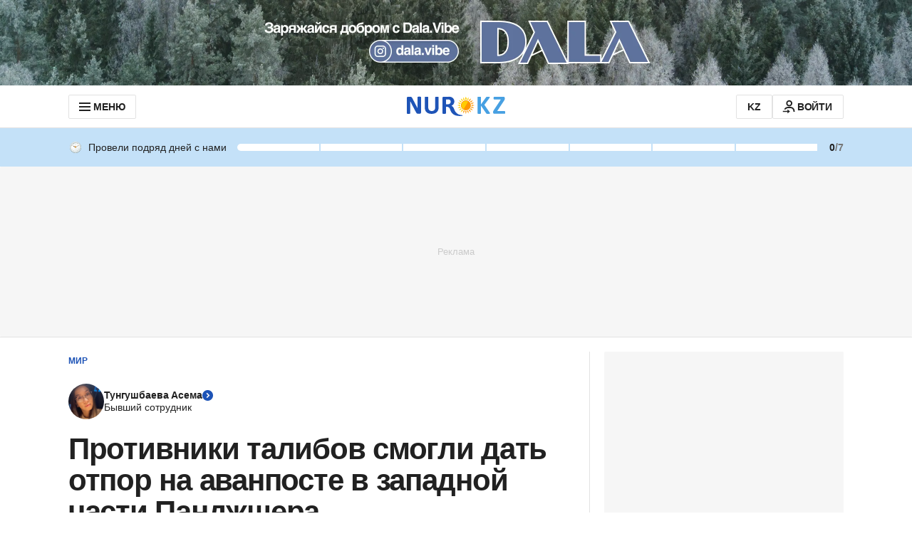

--- FILE ---
content_type: text/html; charset=utf-8
request_url: https://www.google.com/recaptcha/api2/aframe
body_size: 268
content:
<!DOCTYPE HTML><html><head><meta http-equiv="content-type" content="text/html; charset=UTF-8"></head><body><script nonce="_nulxdFkVV7cLYP2BKjhAw">/** Anti-fraud and anti-abuse applications only. See google.com/recaptcha */ try{var clients={'sodar':'https://pagead2.googlesyndication.com/pagead/sodar?'};window.addEventListener("message",function(a){try{if(a.source===window.parent){var b=JSON.parse(a.data);var c=clients[b['id']];if(c){var d=document.createElement('img');d.src=c+b['params']+'&rc='+(localStorage.getItem("rc::a")?sessionStorage.getItem("rc::b"):"");window.document.body.appendChild(d);sessionStorage.setItem("rc::e",parseInt(sessionStorage.getItem("rc::e")||0)+1);localStorage.setItem("rc::h",'1768810737019');}}}catch(b){}});window.parent.postMessage("_grecaptcha_ready", "*");}catch(b){}</script></body></html>